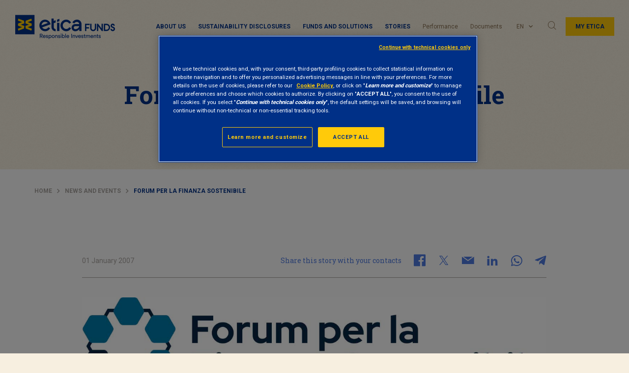

--- FILE ---
content_type: text/html; charset=UTF-8
request_url: https://www.eticasgr.com/en/storie/news-events/forum-per-la-finanza-sostenibile
body_size: 13723
content:
  <!doctype html>
<html lang="en-US" prefix="og: http://ogp.me/ns#" id="page-html" data-toggler="html-mobile-menu-open">
<head>
	<meta charset="UTF-8">
	<meta name="viewport" content="width=device-width, initial-scale=1">
	<link rel="profile" href="https://gmpg.org/xfn/11">
	
        <script>
            var wpdm_site_url = 'https://www.eticasgr.com/wp/';
            var wpdm_home_url = 'https://www.eticasgr.com/en';
            var ajax_url = 'https://www.eticasgr.com/wp/wp-admin/admin-ajax.php';
            var wpdm_ajax_url = 'https://www.eticasgr.com/wp/wp-admin/admin-ajax.php';
            var wpdm_ajax_popup = '0';
        </script>


        <title>Forum per la finanza sostenibile - Etica Sgr</title>
<link rel="alternate" hreflang="it" href="https://www.eticasgr.com/storie/news-eventi/forum-per-la-finanza-sostenibile" />
<link rel="alternate" hreflang="en" href="https://www.eticasgr.com/en/storie/news-events/forum-per-la-finanza-sostenibile" />
<link rel="alternate" hreflang="es" href="https://www.eticasgr.com/es/storie/noticias-y-eventos/forum-per-la-finanza-sostenibile" />

<!-- Google Tag Manager for WordPress by gtm4wp.com -->
<script data-cfasync="false" data-pagespeed-no-defer>
	var gtm4wp_datalayer_name = "dataLayer";
	var dataLayer = dataLayer || [];
</script>
<!-- End Google Tag Manager for WordPress by gtm4wp.com -->
<!-- This site is optimized with the Yoast SEO Premium plugin v10.0.1 - https://yoast.com/wordpress/plugins/seo/ -->
<link rel="canonical" href="https://www.eticasgr.com/en/storie/news-events/forum-per-la-finanza-sostenibile" />
<meta property="og:locale" content="en_US" />
<meta property="og:type" content="article" />
<meta property="og:title" content="Forum per la finanza sostenibile - Etica Sgr" />
<meta property="og:description" content="Etica SGR  has been a member since 2007 of the Forum per la Finanza Sostenibile, an Italian network for the sustainable finance promotion It is a non profit organization whose mission is: “promoting  social responsibility within financial practice in Italy”. The forum achieves its mission by spreading information and knowledge; elaborating innovative proposal to the players, clients, and &hellip;" />
<meta property="og:url" content="https://www.eticasgr.com/en/storie/news-events/forum-per-la-finanza-sostenibile" />
<meta property="og:site_name" content="Etica Sgr" />
<meta property="article:tag" content="Network" />
<meta property="article:section" content="News and events" />
<meta property="article:published_time" content="2007-01-01T16:55:37+02:00" />
<meta property="article:modified_time" content="2025-07-18T14:21:16+02:00" />
<meta property="og:updated_time" content="2025-07-18T14:21:16+02:00" />
<meta property="og:image" content="https://www.eticasgr.com/app/uploads/2007/01/ffs_t.jpg" />
<meta property="og:image:secure_url" content="https://www.eticasgr.com/app/uploads/2007/01/ffs_t.jpg" />
<meta property="og:image:width" content="325" />
<meta property="og:image:height" content="230" />
<meta name="twitter:card" content="summary_large_image" />
<meta name="twitter:description" content="Etica SGR  has been a member since 2007 of the Forum per la Finanza Sostenibile, an Italian network for the sustainable finance promotion It is a non profit organization whose mission is: “promoting  social responsibility within financial practice in Italy”. The forum achieves its mission by spreading information and knowledge; elaborating innovative proposal to the players, clients, and [&hellip;]" />
<meta name="twitter:title" content="Forum per la finanza sostenibile - Etica Sgr" />
<meta name="twitter:image" content="https://www.eticasgr.com/app/uploads/2007/01/ffs_t.jpg" />
<script type='application/ld+json'>{"@context":"https://schema.org","@type":"BreadcrumbList","itemListElement":[{"@type":"ListItem","position":1,"item":{"@id":"https://www.eticasgr.com/en","name":"Home"}},{"@type":"ListItem","position":2,"item":{"@id":"https://www.eticasgr.com/en/storie/category/news-events","name":"News and events"}},{"@type":"ListItem","position":3,"item":{"@id":"https://www.eticasgr.com/en/storie/news-events/forum-per-la-finanza-sostenibile","name":"Forum per la finanza sostenibile"}}]}</script>
<!-- / Yoast SEO Premium plugin. -->

<link rel='dns-prefetch' href='//fonts.googleapis.com' />
<link rel='dns-prefetch' href='//s.w.org' />
<link rel="alternate" type="application/rss+xml" title="Etica Sgr &raquo; Feed" href="https://www.eticasgr.com/en/feed" />
<link rel="alternate" type="application/rss+xml" title="Etica Sgr &raquo; Comments Feed" href="https://www.eticasgr.com/en/comments/feed" />
<link rel="alternate" type="application/rss+xml" title="Etica Sgr &raquo; Forum per la finanza sostenibile Comments Feed" href="https://www.eticasgr.com/en/storie/news-events/forum-per-la-finanza-sostenibile/feed" />
<link rel='stylesheet' id='wp-block-library-css'  href='https://www.eticasgr.com/wp/wp-includes/css/dist/block-library/style.min.css?ver=5.3.8' type='text/css' media='all' />
<link rel='stylesheet' id='eticasgr_google-fonts-css'  href='https://fonts.googleapis.com/css?family=Roboto+Slab%3A400%2C700%7CRoboto%3A400%2C700&#038;subset=latin-ext&#038;ver=5.3.8' type='text/css' media='all' />
<link rel='stylesheet' id='eticasgr_style-css'  href='https://www.eticasgr.com/app/themes/eticasgr/style.min.css?ver=18.2' type='text/css' media='all' />
<script type='text/javascript' src='https://www.eticasgr.com/app/themes/eticasgr/assets/js/lib/jquery.min.js?ver=3.7.1'></script>
<script type='text/javascript' src='https://www.eticasgr.com/app/plugins/download-manager/assets/js/front.js?ver=5.3.8'></script>
<meta name="generator" content="WordPress Download Manager 4.9.3" />
<link rel='https://api.w.org/' href='https://www.eticasgr.com/en/wp-json/' />
<link rel="EditURI" type="application/rsd+xml" title="RSD" href="https://www.eticasgr.com/wp/xmlrpc.php?rsd" />
<link rel="wlwmanifest" type="application/wlwmanifest+xml" href="https://www.eticasgr.com/wp/wp-includes/wlwmanifest.xml" /> 
<link rel='shortlink' href='https://www.eticasgr.com/en?p=17928' />
<link rel="alternate" type="application/json+oembed" href="https://www.eticasgr.com/en/wp-json/oembed/1.0/embed?url=https%3A%2F%2Fwww.eticasgr.com%2Fen%2Fstorie%2Fnews-events%2Fforum-per-la-finanza-sostenibile" />
<link rel="alternate" type="text/xml+oembed" href="https://www.eticasgr.com/en/wp-json/oembed/1.0/embed?url=https%3A%2F%2Fwww.eticasgr.com%2Fen%2Fstorie%2Fnews-events%2Fforum-per-la-finanza-sostenibile&#038;format=xml" />
<meta name="generator" content="WPML ver:4.4.12 stt:1,27,2;" />

<!-- Google Tag Manager for WordPress by gtm4wp.com -->
<!-- GTM Container placement set to automatic -->
<script data-cfasync="false" data-pagespeed-no-defer type="text/javascript">
	var dataLayer_content = {"pagePostType":"post","pagePostType2":"single-post","pageCategory":["news-events"],"pageAttributes":["network-en"],"pagePostAuthor":"Roberta Vigano"};
	dataLayer.push( dataLayer_content );
</script>
<script data-cfasync="false">
(function(w,d,s,l,i){w[l]=w[l]||[];w[l].push({'gtm.start':
new Date().getTime(),event:'gtm.js'});var f=d.getElementsByTagName(s)[0],
j=d.createElement(s),dl=l!='dataLayer'?'&l='+l:'';j.async=true;j.src=
'//serverside.eticasgr.com/gtm.js?id='+i+dl;f.parentNode.insertBefore(j,f);
})(window,document,'script','dataLayer','GTM-KQFRP4V');
</script>
<!-- End Google Tag Manager for WordPress by gtm4wp.com --><link rel="pingback" href="https://www.eticasgr.com/wp/xmlrpc.php">        <script type="application/ld+json">
            {
                "@context": "https://schema.org",
                "@type": "Article",
                "headline": "Forum per la finanza sostenibile",
                "image": ["https://www.eticasgr.com/app/uploads/2007/01/ffs_t.jpg"],                "datePublished": "2007-01-01T16:55:37+02:00",
                "author": [{
                    "@type": "Organization",
                    "name": "Etica SGR",
                    "url": "https://www.eticasgr.com"
                }],
                "mainEntityOfPage": {
                    "@type": "WebPage",
                    "@id": "https://www.eticasgr.com/en/storie/news-events/forum-per-la-finanza-sostenibile"
                }
            }
        </script>
              <meta name="onesignal" content="wordpress-plugin"/>
            <script>

      window.OneSignal = window.OneSignal || [];

      OneSignal.push( function() {
        OneSignal.SERVICE_WORKER_UPDATER_PATH = "OneSignalSDKUpdaterWorker.js.php";
        OneSignal.SERVICE_WORKER_PATH = "OneSignalSDKWorker.js.php";
        OneSignal.SERVICE_WORKER_PARAM = { scope: '/' };

        OneSignal.setDefaultNotificationUrl("https://www.eticasgr.com/wp");
        var oneSignal_options = {};
        window._oneSignalInitOptions = oneSignal_options;

        oneSignal_options['wordpress'] = true;
oneSignal_options['appId'] = 'd1b32275-bff3-4d03-bbc3-5897657e408a';
oneSignal_options['allowLocalhostAsSecureOrigin'] = true;
oneSignal_options['welcomeNotification'] = { };
oneSignal_options['welcomeNotification']['title'] = "";
oneSignal_options['welcomeNotification']['message'] = "Grazie di esserti iscritto!";
oneSignal_options['path'] = "https://www.eticasgr.com/app/plugins/onesignal-free-web-push-notifications/sdk_files/";
oneSignal_options['promptOptions'] = { };
oneSignal_options['promptOptions']['actionMessage'] = "Attiva le notifiche per ricevere gli aggiornamenti di Etica Sgr";
oneSignal_options['promptOptions']['acceptButtonText'] = "CONSENTI";
oneSignal_options['promptOptions']['cancelButtonText'] = "NO GRAZIE";
oneSignal_options['notifyButton'] = { };
oneSignal_options['notifyButton']['enable'] = true;
oneSignal_options['notifyButton']['position'] = 'bottom-right';
oneSignal_options['notifyButton']['theme'] = 'default';
oneSignal_options['notifyButton']['size'] = 'medium';
oneSignal_options['notifyButton']['showCredit'] = true;
oneSignal_options['notifyButton']['text'] = {};
oneSignal_options['notifyButton']['text']['tip.state.unsubscribed'] = 'Iscriviti alle notifiche';
oneSignal_options['notifyButton']['text']['tip.state.subscribed'] = 'Sei iscritto alle notifiche';
oneSignal_options['notifyButton']['text']['tip.state.blocked'] = 'Hai bloccato le notifiche';
oneSignal_options['notifyButton']['text']['message.action.subscribed'] = 'Grazie per esserti iscritto!';
oneSignal_options['notifyButton']['text']['message.action.resubscribed'] = 'Sei iscritto alle notifiche';
oneSignal_options['notifyButton']['text']['message.action.unsubscribed'] = 'Non riceverai altre notifiche';
oneSignal_options['notifyButton']['text']['dialog.main.title'] = 'Gestisci le notifiche del sito';
oneSignal_options['notifyButton']['text']['dialog.main.button.subscribe'] = 'ISCRIVITI';
oneSignal_options['notifyButton']['text']['dialog.main.button.unsubscribe'] = 'DISISCRIVITI';
oneSignal_options['notifyButton']['text']['dialog.blocked.title'] = 'Sblocca le notifiche';
oneSignal_options['notifyButton']['text']['dialog.blocked.message'] = 'Segui le istruzioni per consentire le notifiche';
oneSignal_options['notifyButton']['colors'] = {};
oneSignal_options['notifyButton']['colors']['circle.background'] = '#003087';
oneSignal_options['notifyButton']['colors']['circle.foreground'] = '#ffca0a';
oneSignal_options['notifyButton']['offset'] = {};
                OneSignal.init(window._oneSignalInitOptions);
                      });

      function documentInitOneSignal() {
        var oneSignal_elements = document.getElementsByClassName("OneSignal-prompt");

        var oneSignalLinkClickHandler = function(event) { OneSignal.push(['registerForPushNotifications']); event.preventDefault(); };        for(var i = 0; i < oneSignal_elements.length; i++)
          oneSignal_elements[i].addEventListener('click', oneSignalLinkClickHandler, false);
      }

      if (document.readyState === 'complete') {
           documentInitOneSignal();
      }
      else {
           window.addEventListener("load", function(event){
               documentInitOneSignal();
          });
      }
    </script>
<style type="text/css">.broken_link, a.broken_link {
	text-decoration: line-through;
}</style>		<style type="text/css" id="wp-custom-css">
			article#post-5304 .newsletter-sticky-element {
     display: none;
}		</style>
		                    <link href="https://fonts.googleapis.com/css?family=Rubik" rel="stylesheet">
                <style>
            .w3eden .fetfont,
            .w3eden .btn,
            .w3eden .btn.wpdm-front h3.title,
            .w3eden .wpdm-social-lock-box .IN-widget a span:last-child,
            .w3eden #xfilelist .panel-heading,
            .w3eden .wpdm-frontend-tabs a,
            .w3eden .alert:before,
            .w3eden .panel .panel-heading,
            .w3eden .discount-msg,
            .w3eden .panel.dashboard-panel h3,
            .w3eden #wpdm-dashboard-sidebar .list-group-item,
            .w3eden #package-description .wp-switch-editor,
            .w3eden .w3eden.author-dashbboard .nav.nav-tabs li a,
            .w3eden .wpdm_cart thead th,
            .w3eden #csp .list-group-item,
            .w3eden .modal-title {
                font-family: Rubik, -apple-system, BlinkMacSystemFont, "Segoe UI", Roboto, Helvetica, Arial, sans-serif, "Apple Color Emoji", "Segoe UI Emoji", "Segoe UI Symbol";
                text-transform: uppercase;
                font-weight: 700;
            }
            .w3eden #csp .list-group-item{
                text-transform: unset;
            }

            /* WPDM Link/Page Template Styles */        </style>
                <style>

            :root{
                --color-primary: #4a8eff;
                --color-primary-rgb: 74, 142, 255;
                --color-primary-hover: #4a8eff;
                --color-primary-active: #4a8eff;
                --color-secondary: #4a8eff;
                --color-secondary-rgb: 74, 142, 255;
                --color-secondary-hover: #4a8eff;
                --color-secondary-active: #4a8eff;
                --color-success: #18ce0f;
                --color-success-rgb: 24, 206, 15;
                --color-success-hover: #4a8eff;
                --color-success-active: #4a8eff;
                --color-info: #2CA8FF;
                --color-info-rgb: 44, 168, 255;
                --color-info-hover: #2CA8FF;
                --color-info-active: #2CA8FF;
                --color-warning: #f29e0f;
                --color-warning-rgb: 242, 158, 15;
                --color-warning-hover: orange;
                --color-warning-active: orange;
                --color-danger: #ff5062;
                --color-danger-rgb: 255, 80, 98;
                --color-danger-hover: #ff5062;
                --color-danger-active: #ff5062;
                --color-green: #30b570;
                --color-blue: #0073ff;
                --color-purple: #8557D3;
                --color-red: #ff5062;
                --color-muted: rgba(69, 89, 122, 0.6);
                --wpdm-font: Rubik, -apple-system, BlinkMacSystemFont, "Segoe UI", Roboto, Helvetica, Arial, sans-serif, "Apple Color Emoji", "Segoe UI Emoji", "Segoe UI Symbol";
            }


        </style>
        	<link rel="shortcut icon" href="https://www.eticasgr.com/app/themes/eticasgr/assets/images/favicon.ico" />
</head>
<body id="page-body"  class="post-template-default single single-post postid-17928 single-format-standard no-sidebar" data-toggler="mobile-menu-open">
	
<!-- GTM Container placement set to automatic -->
<!-- Google Tag Manager (noscript) -->
				<noscript><iframe src="https://serverside.eticasgr.com/ns.html?id=GTM-KQFRP4V" height="0" width="0" style="display:none;visibility:hidden" aria-hidden="true"></iframe></noscript>
<!-- End Google Tag Manager (noscript) -->	<div id="page" class="site">
		<div class="header-wrapper">
			<div class="sticky-header">
				<header id="masthead" class="site-header"  >

					<div class="menu-sticky-wrapper" >
						<div class="site-branding">
															<span class="site-title"><a href="https://www.eticasgr.com/en" rel="home">
									<img class="site-logo" src="https://www.eticasgr.com/app/themes/eticasgr/assets/images/etica-funds-logo-en.png" alt='Etica Sgr Site Logo' />
									<img class="site-logo-sticky" src="https://www.eticasgr.com/app/themes/eticasgr/assets/images/eticasgr-logo-sticky.png" alt='Etica Sgr Site Logo' />
									<span class="site-title-logo">Etica Sgr</span>
									</a>
								</span>
													</div><!-- .site-branding -->

						<nav id="navigation" class="main-navigation" >

							<div id="menu-container" class="menu-responsive" data-toggler=".is-active">
								<div class="menu-etica-sgr-menu-top-container"><ul data-drilldown data-auto-height="true" data-back-button='<li class="js-drilldown-back"><a tabindex="0">Back</a></li>' class="vertical menu drilldown" id="primary-menu"><li class="menu-item menu-item-type-custom menu-item-object-custom menu-item-has-children menu-item-18765"><a href="#">About us</a>
<ul class="vertical menu nested second-level">
	<li class="menu-item menu-item-type-post_type menu-item-object-page menu-item-has-children menu-item-20182"><a title="Our skills" href="https://www.eticasgr.com/en/responsible-investment">Responsible investment</a>
	<div><ul class="vertical menu nested third-level">
		<li class="menu-item menu-item-type-post_type menu-item-object-page menu-item-20183"><a href="https://www.eticasgr.com/en/responsible-investment/selection-of-securities">Selection of securities</a></li>
		<li class="menu-item menu-item-type-post_type menu-item-object-page menu-item-20186"><a href="https://www.eticasgr.com/en/responsible-investment/esg-risk">ESG Risk</a></li>
		<li class="menu-item menu-item-type-post_type menu-item-object-page menu-item-20184"><a href="https://www.eticasgr.com/en/responsible-investment/stewardship">Stewardship</a></li>
		<li class="menu-item menu-item-type-post_type menu-item-object-page menu-item-20185"><a href="https://www.eticasgr.com/en/responsible-investment/our-impact">Impact</a></li>
		<li class="menu-item menu-item-type-post_type menu-item-object-page menu-item-20187"><a href="https://www.eticasgr.com/en/responsible-investment/csr-and-integrated-report">CSR and Report</a></li>
	</ul></div>
</li>
	<li class="menu-item menu-item-type-post_type menu-item-object-page menu-item-has-children menu-item-20188"><a title="Etica Funds" href="https://www.eticasgr.com/en/etica-sgr">Asset management – Etica</a>
	<div><ul class="vertical menu nested third-level">
		<li class="menu-item menu-item-type-post_type menu-item-object-page menu-item-18766"><a href="https://www.eticasgr.com/en/etica-sgr/about-us">Etica</a></li>
		<li class="menu-item menu-item-type-post_type menu-item-object-page menu-item-20189"><a href="https://www.eticasgr.com/en/etica-sgr/governance-and-policy">Governance and policy</a></li>
		<li class="menu-item menu-item-type-taxonomy menu-item-object-post_tag menu-item-22730"><a href="https://www.eticasgr.com/en/storie/tag/network-en">Network</a></li>
		<li class="menu-item menu-item-type-taxonomy menu-item-object-post_tag menu-item-22729"><a href="https://www.eticasgr.com/en/storie/tag/awards">Awards</a></li>
		<li class="menu-item menu-item-type-post_type menu-item-object-page menu-item-20193"><a href="https://www.eticasgr.com/en/etica-sgr/press-office">Press office</a></li>
	</ul></div>
</li>
</ul>
</li>
<li class="menu-item-blue menu-item menu-item-type-post_type menu-item-object-page menu-item-34060"><a href="https://www.eticasgr.com/en/responsible-investment/sustainabiliy-finance-disclosure-regulation">Sustainability disclosures</a></li>
<li class="menu-item menu-item-type-custom menu-item-object-custom menu-item-has-children menu-item-18762"><a href="#">Funds and solutions</a>
<ul class="vertical menu nested second-level">
	<li class="menu-item menu-item-type-post_type menu-item-object-page menu-item-has-children menu-item-20172"><a title="Retail clients" href="https://www.eticasgr.com/en/retail-clients">Solutions for private</a>
	<div><ul class="vertical menu nested third-level">
		<li class="menu-item menu-item-type-custom menu-item-object-custom menu-item-29517"><a href="https://etica.plfundnet.com/">Etica Funds</a></li>
		<li class="menu-item menu-item-type-post_type menu-item-object-page menu-item-20173"><a href="https://www.eticasgr.com/en/retail-clients/ethical-funds">Italian range</a></li>
		<li class="menu-item menu-item-type-post_type menu-item-object-page menu-item-20176"><a href="https://www.eticasgr.com/en/retail-clients/where-to-subscribe">Where to subscribe</a></li>
	</ul></div>
</li>
	<li class="menu-item menu-item-type-post_type menu-item-object-page menu-item-has-children menu-item-20177"><a title="Institutional clients" href="https://www.eticasgr.com/en/institutional-clients">Solutions for institutional</a>
	<div><ul class="vertical menu nested third-level">
		<li class="menu-item menu-item-type-post_type menu-item-object-page menu-item-20178"><a href="https://www.eticasgr.com/en/institutional-clients/ethical-funds-class-i">Italian Range</a></li>
		<li class="menu-item menu-item-type-post_type menu-item-object-page menu-item-42801"><a href="https://www.eticasgr.com/en/institutional-clients/luxembourg-range-of-etica-funds">Luxembourg Range</a></li>
	</ul></div>
</li>
</ul>
</li>
<li class="menu-item menu-item-type-custom menu-item-object-custom menu-item-has-children menu-item-18750"><a href="#">Stories</a>
<ul class="vertical menu nested second-level">
	<li class="menu-item menu-item-type-post_type menu-item-object-page menu-item-has-children menu-item-18751"><a title="Stories" href="https://www.eticasgr.com/en/stories">All the stories</a>
	<div><ul class="vertical menu nested third-level">
		<li class="menu-item menu-item-type-taxonomy menu-item-object-category menu-item-18752"><a href="https://www.eticasgr.com/en/storie/category/insights">Insights</a></li>
		<li class="menu-item menu-item-type-taxonomy menu-item-object-category current-post-ancestor current-menu-parent current-post-parent menu-item-18753"><a href="https://www.eticasgr.com/en/storie/category/news-events">News and events</a></li>
		<li class="menu-item menu-item-type-taxonomy menu-item-object-category menu-item-18755"><a href="https://www.eticasgr.com/en/storie/category/international-campaigns">International campaigns</a></li>
	</ul></div>
</li>
	<li class="voce-nascosta menu-item menu-item-type-custom menu-item-object-custom menu-item-has-children menu-item-18756"><a href="#">Themes</a>
	<div><ul class="vertical menu nested third-level">
		<li class="menu-item menu-item-type-taxonomy menu-item-object-temi menu-item-18757"><a href="https://www.eticasgr.com/en/tema/environment">Environment</a></li>
		<li class="menu-item menu-item-type-taxonomy menu-item-object-temi menu-item-18758"><a href="https://www.eticasgr.com/en/tema/social-and-governance">Social and governance</a></li>
		<li class="menu-item menu-item-type-taxonomy menu-item-object-temi current-post-ancestor current-menu-parent current-post-parent menu-item-18759"><a href="https://www.eticasgr.com/en/tema/responsible-finance">Responsible finance</a></li>
		<li class="menu-item menu-item-type-taxonomy menu-item-object-temi menu-item-18760"><a href="https://www.eticasgr.com/en/tema/engagement-en">Engagement</a></li>
		<li class="menu-item menu-item-type-taxonomy menu-item-object-temi menu-item-18761"><a href="https://www.eticasgr.com/en/tema/impact-finance">Impact finance</a></li>
	</ul></div>
</li>
</ul>
</li>
<li class="menu-item menu-item-type-post_type menu-item-object-page menu-item-20194"><a href="https://www.eticasgr.com/en/retail-clients/prices-and-performance">Performance</a></li>
<li class="menu-item menu-item-type-post_type menu-item-object-page menu-item-18768"><a href="https://www.eticasgr.com/en/retail-clients/documents">Documents</a></li>
</ul></div>								<div class="menu-desktop">
								<div class="desktop-primary-menu-container"><ul class="menu" id="desktop-primary-menu"><li class="menu-item menu-item-type-custom menu-item-object-custom menu-item-has-children menu-item-18765"><a href="#" data-toggle="dropdown-pane-18765">About us</a>
<div class="dropdown-pane" data-dropdown data-auto-focus="true" id="dropdown-pane-18765"><span data-toggle="dropdown-pane-18765" class="close-dropdown-panel"></span><div class="second-level-container"><ul class="vertical menu second-level">
	<li class="menu-item menu-item-type-post_type menu-item-object-page menu-item-has-children menu-item-20182"><div class="inner-container"><p class = 'menu-title'>Our skills</p><a title="Our skills" href="https://www.eticasgr.com/en/responsible-investment" data-toggle="dropdown-pane-20182">Responsible investment</a></div>
	<ul class="vertical menu third-level">
		<li class="menu-item menu-item-type-post_type menu-item-object-page menu-item-20183"><a href="https://www.eticasgr.com/en/responsible-investment/selection-of-securities" data-toggle="dropdown-pane-20183">Selection of securities</a></li>
		<li class="menu-item menu-item-type-post_type menu-item-object-page menu-item-20186"><a href="https://www.eticasgr.com/en/responsible-investment/esg-risk" data-toggle="dropdown-pane-20186">ESG Risk</a></li>
		<li class="menu-item menu-item-type-post_type menu-item-object-page menu-item-20184"><a href="https://www.eticasgr.com/en/responsible-investment/stewardship" data-toggle="dropdown-pane-20184">Stewardship</a></li>
		<li class="menu-item menu-item-type-post_type menu-item-object-page menu-item-20185"><a href="https://www.eticasgr.com/en/responsible-investment/our-impact" data-toggle="dropdown-pane-20185">Impact</a></li>
		<li class="menu-item menu-item-type-post_type menu-item-object-page menu-item-20187"><a href="https://www.eticasgr.com/en/responsible-investment/csr-and-integrated-report" data-toggle="dropdown-pane-20187">CSR and Report</a></li>
	</ul>
</li>
	<li class="menu-item menu-item-type-post_type menu-item-object-page menu-item-has-children menu-item-20188"><div class="inner-container"><p class = 'menu-title'>Etica Funds</p><a title="Etica Funds" href="https://www.eticasgr.com/en/etica-sgr" data-toggle="dropdown-pane-20188">Asset management – Etica</a></div>
	<ul class="vertical menu third-level">
		<li class="menu-item menu-item-type-post_type menu-item-object-page menu-item-18766"><a href="https://www.eticasgr.com/en/etica-sgr/about-us" data-toggle="dropdown-pane-18766">Etica</a></li>
		<li class="menu-item menu-item-type-post_type menu-item-object-page menu-item-20189"><a href="https://www.eticasgr.com/en/etica-sgr/governance-and-policy" data-toggle="dropdown-pane-20189">Governance and policy</a></li>
		<li class="menu-item menu-item-type-taxonomy menu-item-object-post_tag menu-item-22730"><a href="https://www.eticasgr.com/en/storie/tag/network-en" data-toggle="dropdown-pane-22730">Network</a></li>
		<li class="menu-item menu-item-type-taxonomy menu-item-object-post_tag menu-item-22729"><a href="https://www.eticasgr.com/en/storie/tag/awards" data-toggle="dropdown-pane-22729">Awards</a></li>
		<li class="menu-item menu-item-type-post_type menu-item-object-page menu-item-20193"><a href="https://www.eticasgr.com/en/etica-sgr/press-office" data-toggle="dropdown-pane-20193">Press office</a></li>
	</ul>
</li>
</ul></div></div>
</li>
<li class="menu-item-blue menu-item menu-item-type-post_type menu-item-object-page menu-item-34060"><a href="https://www.eticasgr.com/en/responsible-investment/sustainabiliy-finance-disclosure-regulation" data-toggle="dropdown-pane-34060">Sustainability disclosures</a></li>
<li class="menu-item menu-item-type-custom menu-item-object-custom menu-item-has-children menu-item-18762"><a href="#" data-toggle="dropdown-pane-18762">Funds and solutions</a>
<div class="dropdown-pane" data-dropdown data-auto-focus="true" id="dropdown-pane-18762"><span data-toggle="dropdown-pane-18762" class="close-dropdown-panel"></span><div class="second-level-container"><ul class="vertical menu second-level">
	<li class="menu-item menu-item-type-post_type menu-item-object-page menu-item-has-children menu-item-20172"><div class="inner-container"><p class = 'menu-title'>Retail clients</p><a title="Retail clients" href="https://www.eticasgr.com/en/retail-clients" data-toggle="dropdown-pane-20172">Solutions for private</a></div>
	<ul class="vertical menu third-level">
		<li class="menu-item menu-item-type-custom menu-item-object-custom menu-item-29517"><a href="https://etica.plfundnet.com/" data-toggle="dropdown-pane-29517">Etica Funds</a></li>
		<li class="menu-item menu-item-type-post_type menu-item-object-page menu-item-20173"><a href="https://www.eticasgr.com/en/retail-clients/ethical-funds" data-toggle="dropdown-pane-20173">Italian range</a></li>
		<li class="menu-item menu-item-type-post_type menu-item-object-page menu-item-20176"><a href="https://www.eticasgr.com/en/retail-clients/where-to-subscribe" data-toggle="dropdown-pane-20176">Where to subscribe</a></li>
	</ul>
</li>
	<li class="menu-item menu-item-type-post_type menu-item-object-page menu-item-has-children menu-item-20177"><div class="inner-container"><p class = 'menu-title'>Institutional clients</p><a title="Institutional clients" href="https://www.eticasgr.com/en/institutional-clients" data-toggle="dropdown-pane-20177">Solutions for institutional</a></div>
	<ul class="vertical menu third-level">
		<li class="menu-item menu-item-type-post_type menu-item-object-page menu-item-20178"><a href="https://www.eticasgr.com/en/institutional-clients/ethical-funds-class-i" data-toggle="dropdown-pane-20178">Italian Range</a></li>
		<li class="menu-item menu-item-type-post_type menu-item-object-page menu-item-42801"><a href="https://www.eticasgr.com/en/institutional-clients/luxembourg-range-of-etica-funds" data-toggle="dropdown-pane-42801">Luxembourg Range</a></li>
	</ul>
</li>
</ul></div></div>
</li>
<li class="menu-item menu-item-type-custom menu-item-object-custom menu-item-has-children menu-item-18750"><a href="#" data-toggle="dropdown-pane-18750">Stories</a>
<div class="dropdown-pane" data-dropdown data-auto-focus="true" id="dropdown-pane-18750"><span data-toggle="dropdown-pane-18750" class="close-dropdown-panel"></span><div class="second-level-container"><ul class="vertical menu second-level">
	<li class="menu-item menu-item-type-post_type menu-item-object-page menu-item-has-children menu-item-18751"><div class="inner-container"><p class = 'menu-title'>Stories</p><a title="Stories" href="https://www.eticasgr.com/en/stories" data-toggle="dropdown-pane-18751">All the stories</a></div>
	<ul class="vertical menu third-level">
		<li class="menu-item menu-item-type-taxonomy menu-item-object-category menu-item-18752"><a href="https://www.eticasgr.com/en/storie/category/insights" data-toggle="dropdown-pane-18752">Insights</a></li>
		<li class="menu-item menu-item-type-taxonomy menu-item-object-category current-post-ancestor current-menu-parent current-post-parent menu-item-18753"><a href="https://www.eticasgr.com/en/storie/category/news-events" data-toggle="dropdown-pane-18753">News and events</a></li>
		<li class="menu-item menu-item-type-taxonomy menu-item-object-category menu-item-18755"><a href="https://www.eticasgr.com/en/storie/category/international-campaigns" data-toggle="dropdown-pane-18755">International campaigns</a></li>
	</ul>
</li>
	<li class="voce-nascosta menu-item menu-item-type-custom menu-item-object-custom menu-item-has-children menu-item-18756"><div class="inner-container"><a href="#" data-toggle="dropdown-pane-18756">Themes</a></div>
	<ul class="vertical menu third-level">
		<li class="menu-item menu-item-type-taxonomy menu-item-object-temi menu-item-18757"><a href="https://www.eticasgr.com/en/tema/environment" data-toggle="dropdown-pane-18757">Environment</a></li>
		<li class="menu-item menu-item-type-taxonomy menu-item-object-temi menu-item-18758"><a href="https://www.eticasgr.com/en/tema/social-and-governance" data-toggle="dropdown-pane-18758">Social and governance</a></li>
		<li class="menu-item menu-item-type-taxonomy menu-item-object-temi current-post-ancestor current-menu-parent current-post-parent menu-item-18759"><a href="https://www.eticasgr.com/en/tema/responsible-finance" data-toggle="dropdown-pane-18759">Responsible finance</a></li>
		<li class="menu-item menu-item-type-taxonomy menu-item-object-temi menu-item-18760"><a href="https://www.eticasgr.com/en/tema/engagement-en" data-toggle="dropdown-pane-18760">Engagement</a></li>
		<li class="menu-item menu-item-type-taxonomy menu-item-object-temi menu-item-18761"><a href="https://www.eticasgr.com/en/tema/impact-finance" data-toggle="dropdown-pane-18761">Impact finance</a></li>
	</ul>
</li>
</ul></div></div>
</li>
<li class="menu-item menu-item-type-post_type menu-item-object-page menu-item-20194"><a href="https://www.eticasgr.com/en/retail-clients/prices-and-performance" data-toggle="dropdown-pane-20194">Performance</a></li>
<li class="menu-item menu-item-type-post_type menu-item-object-page menu-item-18768"><a href="https://www.eticasgr.com/en/retail-clients/documents" data-toggle="dropdown-pane-18768">Documents</a></li>
</ul></div>								</div>
								<div class="menu-plus-link">
									<div class="change-language">
  <ul class="vertical menu accordion-menu" data-accordion-menu>
      <li>
       <a href="#">en</a>               <ul class="menu vertical nested">
          <li><a href="https://www.eticasgr.com/storie/news-eventi/forum-per-la-finanza-sostenibile">it</a></li>
<li><a href="https://www.eticasgr.com/es/storie/noticias-y-eventos/forum-per-la-finanza-sostenibile">es</a></li>        </ul>
      </li>
        </ul>
</div>

									<div class="search desktop">
										<a data-toggle="search_box" class="fonticon icon-cerca-small"></a>
									</div>
									<div class="search mobile">
										<form role="search" method="get" class="search-form" action="https://www.eticasgr.com/en">
													<div class="search-mobile-container">
														<div class="search-mobile-grid">
															<div class="search-mobile-input">
																<input type="search" class="search-field" placeholder="Search" value="" name="s" title="Find:" />
															</div>
															<div class="search-mobile-button">
																<button type="submit" class="search-submit fonticon icon-search"></button>
															</div>
														</div>
													</div>
											</form>
									</div>
									<div class="reserved-area">
										<a href="https://my.eticasgr.com" class="button medium-down-expanded yellow">my etica</a>
									</div>
								</div>
							</div>


						</nav><!-- #site-navigation -->

						<button id="hm-icon" class="hamburger hamburger--boring" type="button" data-toggle="menu-container hm-icon page-body page-html" data-toggler=".is-active">
							<span class="hamburger-box">
								<span class="hamburger-inner"></span>
							</span>
						</button>
					</div>



				</header><!-- #masthead -->
							</div>
		</div>

		<div id="content" class="site-content">



		<main class="main-content">
							<article id="post-17928" class="post-17928 post type-post status-publish format-standard has-post-thumbnail hentry category-news-events tag-network-en temi-responsible-finance">
	
<header id="eticasgr-page-header" class="header-gen"  >
	<div class="header-gen-container">
		<div class="header-gen-grid">
			<div class="header-gen-cell">
				<h1 class="header-gen-title">Forum per la finanza sostenibile</h1>
				      </div>
    </div>
  </div>
</header>	
		
<div class="breadcrumb-wrapper">
  <div class="grid-container">
    <div class="grid-x">
      <div class="cell">
	<p id="breadcrumbs"><span><span><a href="https://www.eticasgr.com/en" >Home</a> <span class="fonticon icon-freccina-dx"></span> <span><a href="https://www.eticasgr.com/en/storie/category/news-events" >News and events</a> <span class="fonticon icon-freccina-dx"></span> <span class="breadcrumb_last">Forum per la finanza sostenibile</span></span></span></span></p>  
      </div>
    </div>
  </div>
</div>
	<div class="entry-wrapper default-template">
		<div class="entry-content-container ">
		
					
<div class="social-wrapper top">
  <div class="grid-x">
    <div class="general-text-cell top">
      <div class="social-date">01 January 2007</div>
      <div class="social">
        <div class="social-text">
          <p>Share this story with your contacts</p>
        </div>
        <div class="social-icon">
          <a
						class="sharing-button"
						href="https://facebook.com/sharer/sharer.php?u=https://www.eticasgr.com/en/storie/news-events/forum-per-la-finanza-sostenibile"
						target="_blank"
						aria-label="Facebook"
						data-label="Facebook"
						data-category="News and events"
						data-title="Forum per la finanza sostenibile"
					>
            <span class="fonticon icon-facebook2"></span>
          </a>
          <a
						class="sharing-button"
						href="https://twitter.com/intent/tweet/?text=Forum per la finanza sostenibile&amp;url=https://www.eticasgr.com/en/storie/news-events/forum-per-la-finanza-sostenibile"
						target="_blank"
						aria-label="X"
						data-label="X"
						data-category="News and events"
						data-title="Forum per la finanza sostenibile"
					>
            <span class="fonticon icon-twitter"></span>
          </a>

          <a
						class="sharing-button"
						href="mailto:?subject=Forum per la finanza sostenibile&amp;body=https://www.eticasgr.com/en/storie/news-events/forum-per-la-finanza-sostenibile"
						target="_self"
						aria-label="Mail"
						data-label="Mail"
						data-category="News and events"
						data-title="Forum per la finanza sostenibile"
					>
            <span class="fonticon icon-mail"></span>
          </a>

          <a
						class="sharing-button"
						href="https://www.linkedin.com/shareArticle?mini=true&amp;url=https://www.eticasgr.com/en/storie/news-events/forum-per-la-finanza-sostenibile&amp;title=Forum per la finanza sostenibile&amp;summary=&amp;source=https://www.eticasgr.com/wp"
						target="_blank"
						aria-label="Linkedin"
						data-label="Linkedin"
						data-category="News and events"
						data-title="Forum per la finanza sostenibile"
					>
            <span class="fonticon icon-linkedin2"></span>
          </a>

          <a
						class="sharing-button"
						href="https://wa.me/?text=https://www.eticasgr.com/en/storie/news-events/forum-per-la-finanza-sostenibile"
						target="_blank"
						aria-label="Whatsapp"
						data-label="Whatsapp"
						data-category="News and events"
						data-title="Forum per la finanza sostenibile"
					>
            <span class="fonticon icon-whatsapp"></span>
          </a>

          <a
						class="sharing-button"
						href="https://telegram.me/share/url?url=https://www.eticasgr.com/en/storie/news-events/forum-per-la-finanza-sostenibile&amp;text=Forum per la finanza sostenibile"
						target="_blank"
						aria-label="Telegram"
						data-label="Telegram"
						data-category="News and events"
						data-title="Forum per la finanza sostenibile"
					>
            <span class="fonticon icon-telegram"></span>
          </a>
        </div>
      </div>
    </div>
  </div>
</div>
		
			<div id="page-entry-content" class="entry-content">
				<div class="grid-x">
					<div class="general-text-cell">
						<p><img class="alignnone size-full wp-image-60226 lazyload" data-src="https://www.eticasgr.com/app/uploads/2007/01/FFS-Logo.jpg" alt="" width="1302" height="276" data-srcset="https://www.eticasgr.com/app/uploads/2007/01/FFS-Logo.jpg 1302w, https://www.eticasgr.com/app/uploads/2007/01/FFS-Logo-300x64.jpg 300w, https://www.eticasgr.com/app/uploads/2007/01/FFS-Logo-1024x217.jpg 1024w, https://www.eticasgr.com/app/uploads/2007/01/FFS-Logo-768x163.jpg 768w, https://www.eticasgr.com/app/uploads/2007/01/FFS-Logo-400x85.jpg 400w, https://www.eticasgr.com/app/uploads/2007/01/FFS-Logo-800x170.jpg 800w" sizes="(max-width: 1302px) 100vw, 1302px" /></p>
<p>Etica SGR  has been a member since 2007 of the <strong>Forum per la Finanza Sostenibile</strong>, an Italian network for the sustainable finance promotion</p>
<p>It is a non profit organization whose mission is: “<em>promoting  social responsibility within financial practice in Italy”.</em></p>
<p>The forum achieves its mission by spreading information and knowledge; elaborating innovative proposal to the players, clients, and politicians; increasing cultural awareness and professionalism among players; promoting dialogue within the stakeholders.</p>
<p>The activity of the forum is offered both to demand (institutional and private investors) and offer (financial institution) aiming to increase the amount of social responsible assets and its effectiveness.</p>
<p>Forum per la finanza sostenibile is member of EUROSIF.</p>
<p>For more information <a href="http://www.finanzasostenibile.it/" target="_blank" rel="noopener noreferrer"><strong>www.finanzasostenibile.it</strong></a></p>
												<p class="article-date"></p>
											 <a class="archive-link archive-link-tema" href="https://www.eticasgr.com/en/tema/responsible-finance">Responsible finance</a> <a class="archive-link archive-link-tag" href="https://www.eticasgr.com/en/storie/tag/network-en">Network</a> 					
					</div>
				</div>
			</div>
			
  
<div class="social-wrapper bottom">
  <div class="grid-x">
    <div class="general-text-cell bottom">
      <div class="social">
        <div class="social-text">
          <p>Share this story with your contacts</p>
        </div>
        <div class="social-icon">
          <a
						class="sharing-button"
						href="https://facebook.com/sharer/sharer.php?u=https://www.eticasgr.com/en/storie/news-events/forum-per-la-finanza-sostenibile"
						target="_blank"
						aria-label="Facebook"
						data-label="Facebook"
						data-category="News and events"
						data-title="Forum per la finanza sostenibile"
					>
            <span class="fonticon icon-facebook2"></span>
          </a>
          <a
						class="sharing-button"
						href="https://twitter.com/intent/tweet/?text=Forum per la finanza sostenibile&amp;url=https://www.eticasgr.com/en/storie/news-events/forum-per-la-finanza-sostenibile"
						target="_blank"
						aria-label="X"
						data-label="X"
						data-category="News and events"
						data-title="Forum per la finanza sostenibile"
					>
            <span class="fonticon icon-twitter"></span>
          </a>

          <a
						class="sharing-button"
						href="mailto:?subject=Forum per la finanza sostenibile&amp;body=https://www.eticasgr.com/en/storie/news-events/forum-per-la-finanza-sostenibile"
						target="_self"
						aria-label="Mail"
						data-label="Mail"
						data-category="News and events"
						data-title="Forum per la finanza sostenibile"
					>
            <span class="fonticon icon-mail"></span>
          </a>

          <a
						class="sharing-button"
						href="https://www.linkedin.com/shareArticle?mini=true&amp;url=https://www.eticasgr.com/en/storie/news-events/forum-per-la-finanza-sostenibile&amp;title=Forum per la finanza sostenibile&amp;summary=&amp;source=https://www.eticasgr.com/wp"
						target="_blank"
						aria-label="Linkedin"
						data-label="Linkedin"
						data-category="News and events"
						data-title="Forum per la finanza sostenibile"
					>
            <span class="fonticon icon-linkedin2"></span>
          </a>

          <a
						class="sharing-button"
						href="https://wa.me/?text=https://www.eticasgr.com/en/storie/news-events/forum-per-la-finanza-sostenibile"
						target="_blank"
						aria-label="Whatsapp"
						data-label="Whatsapp"
						data-category="News and events"
						data-title="Forum per la finanza sostenibile"
					>
            <span class="fonticon icon-whatsapp"></span>
          </a>

          <a
						class="sharing-button"
						href="https://telegram.me/share/url?url=https://www.eticasgr.com/en/storie/news-events/forum-per-la-finanza-sostenibile&amp;text=Forum per la finanza sostenibile"
						target="_blank"
						aria-label="Telegram"
						data-label="Telegram"
						data-category="News and events"
						data-title="Forum per la finanza sostenibile"
					>
            <span class="fonticon icon-telegram"></span>
          </a>
        </div>
      </div>
    </div>
  </div>
</div>
  
  <div class="custom-blocks-section" id="page-extra-section">
    <div class="newsletter-sticky-container"  data-sticky-container>
      <div class="newsletter-sticky-element" data-sticky data-stick-to="bottom" data-top-anchor="1500" data-btm-anchor="page-entry-content:bottom">
    
<div class="banner-newsletter-wrapper " data-banner="">
  <div class="close-newsletter" id="close-newsletter-banner">
    <span class="fonticon icon-chiudi"></span>
  </div>
    <div class="grid-x">
    <div class="banner-newsletter-img">
            <img class="bnews-image lazyload" src="https://www.eticasgr.com/app/uploads/2018/10/Newsletter_EticaSgr.png" srcset="[data-uri]" data-srcset="https://www.eticasgr.com/app/uploads/2018/10/Newsletter_EticaSgr.png 1x, https://www.eticasgr.com/app/uploads/2018/10/Newsletter_EticaSgr.png 2x"  alt="Newsletter Etica Sgr" width="400" height="327" />

    </div>
    <div class="banner-newsletter-text">
      <div class="bnews-h">Are you interested in our stories? <br/>
Subscribe to the Etica Sgr newsletter</div>
      <div class="bnews-h sticky">Subscribe to the newsletter</div>
      <button class="open_newsletter button blue btn-medium" data-newsletter-banner="banner" data-name="Are you interested in our stories? <br/>
Subscribe to the Etica Sgr newsletter" data-location="Forum per la finanza sostenibile">Subscribe</button>
    </div>
  </div>
</div>
      </div>
    </div>

        <div class="related-post-section">
      <div class="grid-x">
        <div class="general-full-cell">
          <div class="related-post-h">
          You may also be interested          </div>
        </div>
      </div>
      <div class="crp_related "><ul><li><a href="https://www.eticasgr.com/en/storie/news-events/iccr"    ><img data-src="https://www.eticasgr.com/app/uploads/2005/01/ICCR_Interfaith_Center_on_Corporate_Responsibility-300x234.png" alt="Iccr" title="Iccr" width="300" height="300" class="crp_thumb crp_featured lazyload" /><span class="crp_title">Iccr</span></a></li><li><a href="https://www.eticasgr.com/en/storie/news-events/assogestioni"    ><img data-src="https://www.eticasgr.com/app/uploads/2010/01/Assogestioni-300x234.png" alt="Assogestioni" title="Assogestioni" width="300" height="300" class="crp_thumb crp_featured lazyload" /><span class="crp_title">Assogestioni</span></a></li><li><a href="https://www.eticasgr.com/en/storie/news-events/fairr"    ><img data-src="https://www.eticasgr.com/app/uploads/2023/10/FAIRR-logo-square-medium-res-300x300.png" alt="FAIRR" title="FAIRR" width="300" height="300" class="crp_thumb crp_featured lazyload" /><span class="crp_title">FAIRR</span></a></li></ul><div class="crp_clear"></div></div>    </div>
      </div>
  		</div>
	</div>
	
</article>
					</main>



	</div><!-- #content -->

	<footer class="site-footer">

		<div class="footer-container">

			<div class="footer-grid">
				<div class="help-menu-cell">
					
					<div class="help-menu-wrapper">

						<div class="menu-help-menu-container"><ul class="help-menu" id="help-menu"><li class="menu-item menu-item-type-post_type menu-item-object-page menu-item-21126"><a href="https://www.eticasgr.com/en/help" class="button blue btn-medium">Help</a></li>
<li class="menu-item menu-item-type-custom menu-item-object-custom menu-item-21127"><a href="#" class="button yellow btn-medium open_newsletter">Newsletter</a></li>
</ul></div>					</div>

								</div>


				
				<div class="social-menu-wrapper">
					<div class="social-title"><p>Our social media:</p></div>
					<div class="menu-social-menu-container"><ul class="social-menu" id="social-menu"><li class="icon-facebook2 menu-item menu-item-type-custom menu-item-object-custom menu-item-18788"><a target="_blank" rel="nofollow" href="https://www.facebook.com/EticaSgr"><span class="fonticon icon-facebook2"></span></a></li>
<li class="icon-youtube menu-item menu-item-type-custom menu-item-object-custom menu-item-18790"><a target="_blank" rel="nofollow" href="https://www.youtube.com/user/EticaSGR"><span class="fonticon icon-youtube"></span></a></li>
<li class="icon-linkedin2 menu-item menu-item-type-custom menu-item-object-custom menu-item-18794"><a target="_blank" rel="nofollow" href="https://www.linkedin.com/company/eticasgr/"><span class="fonticon icon-linkedin2"></span></a></li>
<li class="icon-instagram menu-item menu-item-type-custom menu-item-object-custom menu-item-18795"><a target="_blank" rel="nofollow" href="https://www.instagram.com/eticasgr/"><span class="fonticon icon-instagram"></span></a></li>
</ul></div>
        			<div style="float:right;;width:100%">
        			    <iframe style="border:none;margin-top:20px;margin-bottom:-50px" width="150" height="91" src="https://www.co2web.it/label/en"></iframe>        			</div>
				</div>
				
			</div>

			<div class="footer-grid-main-menu"><ul class="footer-menu-grid" id="footer-menu"><li id="menu-item-21138" class="menu-item menu-item-type-post_type menu-item-object-page menu-item-21138"><a href="https://www.eticasgr.com/en/mappa-del-sito">Site map</a></li>
<li id="menu-item-20212" class="menu-item menu-item-type-post_type menu-item-object-page menu-item-20212"><a href="https://www.eticasgr.com/en/help">Help</a></li>
<li id="menu-item-18799" class="menu-item menu-item-type-post_type menu-item-object-page menu-item-18799"><a href="https://www.eticasgr.com/en/etica-sgr/about-us/banca-etica-group">Banca Etica Group</a></li>
<li id="menu-item-20213" class="menu-item menu-item-type-post_type menu-item-object-page menu-item-20213"><a rel="nofollow" href="https://www.eticasgr.com/en/legal-notes">Legal notes</a></li>
<li id="menu-item-20214" class="menu-item menu-item-type-post_type menu-item-object-page menu-item-20214"><a rel="nofollow" href="https://www.eticasgr.com/en/privacy-and-cookie-policy">Privacy and cookie policy</a></li>
<li id="menu-item-20686" class="menu-item menu-item-type-post_type menu-item-object-page menu-item-20686"><a href="https://www.eticasgr.com/en/complaints">Complaints</a></li>
</ul></div>

			

	<aside class="widget-area" role="complementary" aria-label="Footer">
		<section id="text-3" class="widget widget_text">			<div class="textwidget"><p>ETICA SGR S.p.A. Via Napo Torriani, 29 &#8211; 20124 Milan | Phone 0267071422 | C.F e P.IVA 13285580158 | email: posta@eticasgr.it, pec: eticasgr@pec.eticasgr.it<br />
Banca Popolare Etica Group</p>
</div>
		</section>	</aside><!-- .widget-area -->


		</div>
	</footer><!-- #colophon -->
</div><!-- #page -->

<div class="full reveal fast" id="search_box" data-reveal data-animation-in="fade-in" data-animation-out="fade-out">

	<div class="search-desktop-container">
		<div class="search-desktop-grid">
			<form role="search" method="get" class="search-form" action="https://www.eticasgr.com/en">
				<div class="search-mobile-input">
					<input type="search" autofocus class="search-field" placeholder="Search" value="" name="s"  />
				</div>
				<div class="search-mobile-button">
					<input type="submit" class="search-submit button yellow btn-medium" value="Find" />
				</div>
			</form>
		</div>
	</div>

  <button class="close-button" data-close aria-label="Close reveal" type="button">
    <span class="fonticon icon-chiudi" aria-hidden="true"></span>
  </button>

</div>


<div class="full reveal fast async-loading" id="informativa" data-reveal data-animation-in="fade-in" data-animation-out="fade-out" data-multiple-opened="true">
  <div class="mc_embed_signup">
		<div class="mc_embed_signup_align">
			<div class="newsletter-container">
				<div class="newsletter-grid">
					<div class="newsletter-cell">
						<header>
							<h2>Privacy statement</h2>
						</header>
						<div class="testo_informativa">
						</div>
					</div>
				</div>
			</div>
		</div>
	</div>

	<button class="back-button" data-close aria-label="Close reveal" type="button" >
	  <span class="fonticon icon-freccina-sx" aria-hidden="false"></span>
	</button>

	<button class="close-button" data-close aria-label="Close reveal" type="button">
	  <span class="fonticon icon-chiudi" aria-hidden="false"></span>
	</button>

</div>

<div class="full reveal fast" id="mailchimp_form" data-reveal data-animation-in="fade-in" data-animation-out="fade-out" data-multiple-opened="true">
	<!-- Begin MailChimp Signup Form -->
	<div class="mc_embed_signup">
		<div class="mc_embed_signup_align">
			<div class="newsletter-container">
				<div class="newsletter-grid">
					<div class="newsletter-cell">
												<form action="https://eticasgr.us2.list-manage.com/subscribe/post?u=760a01ad7c1ce5e38f74965c1&amp;id=d4d80db7a4" method="get" id="mc-embedded-subscribe-form" name="mc-embedded-subscribe-form" class="form-style validate" novalidate>

							<header>
								<h2>Subscribe to our newsletter</h2>
								<p>Subscribe to receive the latest news and updates on ethical finance and responsible investment. </p>
							</header>

							<div class="title-container clearfix">
								<em class="error-message-email">Enter a valid e-mail address</em>
								<em class="error-message-nome">Enter your name</em>
								<em class="error-message-cognome">Enter your surname</em>
							</div>

						    <div id="mc_embed_signup_scroll">

							
						    	<div class="mc-field-group-double">

						    		<div class="mc-field-group">
						    			<input type="text" placeholder="Name *" name="MMERGE1" class="required" id="mce-MMERGE1">
						    			<span class="error-summary name"></span>
						    		</div>

						    		<div class="mc-field-group">
						    			<input type="text" placeholder="Surname *" name="MMERGE3" class="required" id="mce-MMERGE3">
						    			<span class="error-summary lastname"></span>
						    		</div>

									<div class="mc-field-group" style="display:none;">
										<input type="hidden" value=www.eticasgr.com/en/storie/news-events/forum-per-la-finanza-sostenibile name="MMERGE14" class="" id="mce-MMERGE14">
									</div>

						    	</div>

								<div class="mc-field-group-email">
									<div class="mc-field-group">
										<input type="email" placeholder="E-mail *" name="EMAIL" class="required email" id="mce-EMAIL">
										<span class="error-summary email"></span>
									</div>
								</div>
								<div class="mc-field-group input-group">
									<label>Having noted the information contained in the <a data-open="informativa">Privacy Statement</a> statement, pursuant to Articles 6 and 7 of Regulation (EU) 2016/679</label>
								</div>
								<div class="mc-field-group input-group">

								    <ul>
								    	<li>
								    		<input type="checkbox" value="1" name="group[16481][1]" id="mce-group[16481]-16481-0" data-consent-a="">
								    		<label for="mce-group[16481]-16481-0">
								    			<span class="fonticon icon-checkbox-vuoto" aria-hidden="true"></span>
								    			<span class="fonticon icon-checkbox-pieno" aria-hidden="true"></span>
								    			<span>I hereby give my consent to receive marketing information on the products and services of Etica Sgr S.p.A. (Letter a of section <I>“1. Purpose of processing, legal basis of processing and data retention periods”).</I></span>
								    		</label>

								    	</li>
										<li>
											<input type="checkbox" value="2" name="group[16481][2]" id="mce-group[16481]-16481-1" data-consent-b="">
											<label for="mce-group[16481]-16481-1">
												<span class="fonticon icon-checkbox-vuoto" aria-hidden="true"></span>
								    			<span class="fonticon icon-checkbox-pieno" aria-hidden="true"></span>
												<span>I hereby give my consent to receive direct offers and requests to participate in market surveys relating to the products and services of Etica SGR (Letter b of section <I>“1. Purpose of processing, legal basis of processing and data retention periods”).</I></span>
											</label>

										</li>
									</ul>
								</div>

								<div class="alert_message"></div>

								<div class="indicates-required">
									<span class="asterisk">*</span> Mandatory fields								</div>

								<div id="mce-responses" class="clear">
									<div class="response" id="mce-error-response" style="display:none"></div>
									<div class="response" id="mce-success-response" style="display:none"></div>
								</div>

								<!-- real people should not fill this in and expect good things - do not remove this or risk form bot signups-->
							    <div style="position: absolute; left: -5000px;" aria-hidden="true"><input type="text" name="b_760a01ad7c1ce5e38f74965c1_7438d54b0a" tabindex="-1" value=""></div>


							    <div class="clear">
							    	<button type="submit" value="Subscribe" name="subscribe" id="mc-embedded-subscribe" class="button btn-medium">iscriviti</button>
							    </div>

						    </div>
						</form>
						<div class="success_subscription">

							<header>
								<!-- immagine -->
								<h2>Your subscription is almost complete… </h2>
								<p>We have just sent you an e-mail with a link to confirm your address. To complete your subscription, open the e-mail that we have just sent you and click on the link to confirm.</p>
							</header>

							<div class="clear">
								<button class="button btn-medium close-all" data-close aria-label="Close reveal" type="button">back to site</button>
							</div>

						</div>
					</div>
				</div>
			</div>
		</div>
	</div>

	<!--End mc_embed_signup-->

	<button class="close-button close-all" data-close aria-label="Close reveal" type="button">
	  <span class="fonticon icon-chiudi" aria-hidden="true"></span>
	</button>

</div>







            <script>
                jQuery(function($){
                                        try {
                        $('a.wpdm-lightbox').nivoLightbox();
                    } catch (e) {

                    }
                });
            </script>

                <div id="fb-root"></div>
    <audio autoplay controls style='width: 100%;display: none' id='wpdm-audio-player'></audio>
    <script type='text/javascript' src='https://www.eticasgr.com/app/plugins/duracelltomi-google-tag-manager/dist/js/gtm4wp-form-move-tracker.js?ver=1.20.3'></script>
<script type='text/javascript' src='https://www.eticasgr.com/app/themes/eticasgr/assets/js/vendors.min.js?ver=18.2'></script>
<script type='text/javascript'>
/* <![CDATA[ */
var eticasgrInfo = {"etica_homepage":"https:\/\/www.eticasgr.com\/en","wpml_current_language":"en"};
/* ]]> */
</script>
<script type='text/javascript' defer="defer" src='https://www.eticasgr.com/app/themes/eticasgr/assets/js/custom.js?ver=18.2'></script>
<script type='text/javascript' src='https://www.eticasgr.com/app/themes/eticasgr/assets/js/lib/jquery.validate.min.js?ver=1.0'></script>
<script type='text/javascript' src='https://www.eticasgr.com/app/themes/eticasgr/assets/js/lib/headroom.min.js?ver=1.0'></script>
<script type='text/javascript' src='https://www.eticasgr.com/app/themes/eticasgr/assets/js/lib/ls.unveilhooks.js?ver=1.0'></script>
<script type='text/javascript' async="async" src='https://www.eticasgr.com/app/themes/eticasgr/assets/js/lib/lazysizes.min.js?ver=1.0'></script>
<script type='text/javascript' src='https://www.eticasgr.com/wp/wp-includes/js/wp-embed.min.js?ver=5.3.8'></script>
<script type='text/javascript' src='https://cdn.onesignal.com/sdks/OneSignalSDK.js?ver=5.3.8' async='async'></script>

</body>
</html>
